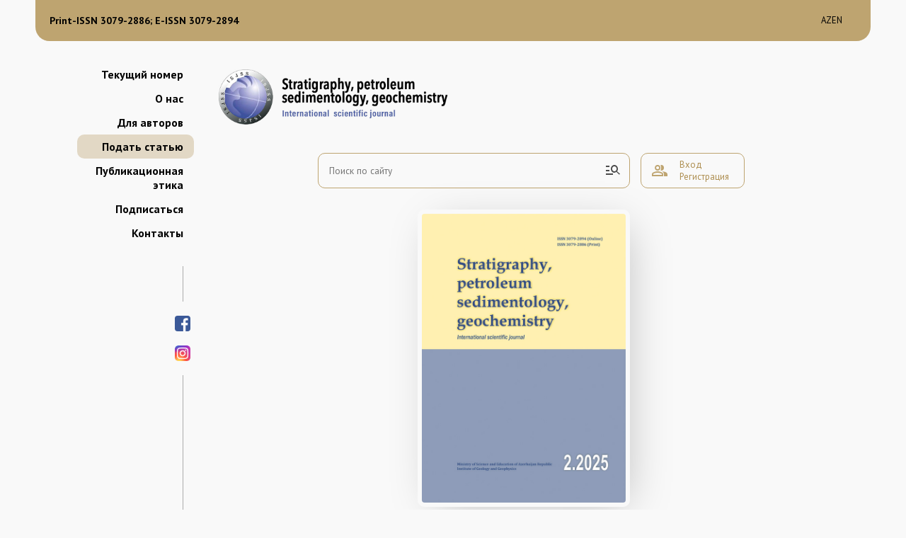

--- FILE ---
content_type: text/html; charset=UTF-8
request_url: https://isjss.com/ru/
body_size: 3508
content:
<!DOCTYPE html>
<html lang="en">
<head>
        <meta charset="UTF-8">

<title>Stratigraphy, petroleum sedimentology, geochemistry</title>
<base href="/">

    <meta name="viewport" content="width=device-width, initial-scale=1">
    <link rel="preconnect" href="https://fonts.googleapis.com">
    <link rel="preconnect" href="https://fonts.gstatic.com" crossorigin>
    <link rel="stylesheet" href="https://fonts.googleapis.com/css2?family=Material+Symbols+Outlined:opsz,wght,FILL,GRAD@20..48,100..700,0..1,-50..200" />
    <link href="https://fonts.googleapis.com/css2?family=PT+Sans:wght@400;700&display=swap" rel="stylesheet">
    <link rel="stylesheet" href="_assets/css/main.css?t=0.72751300 1769100740">

<!-- Google tag (gtag.js) -->
<script async src="https://www.googletagmanager.com/gtag/js?id=G-NRCEMJ3QDC"></script>
<script>
    window.dataLayer = window.dataLayer || [];

    function gtag() {
        dataLayer.push(arguments);
    }
    gtag('js', new Date());

    gtag('config', 'G-NRCEMJ3QDC');
</script>        <style>
            .obl{
                max-width: 300px;
                height: auto;
                border-radius: 10px;  
                margin: 30px auto;
                display: block;
                box-shadow: 10px 10px 59px -16px rgba(0,0,0,0.25);
                border: 6px solid #f9f9f9;
            }
    </style>
</head>
<body>
    
    <div class="page">
        <header>
<!--
            <div class="c">
                 <div>Phone: <a href="tel:(+994 12) 510-69-31">(+994 12) 510-69-31</a></div>
                 <div>Fax: (+994 12) 510-69-38</div>
                 <div>Email: <a href="mailto:info.isjss@gmail.com">info.isjss@gmail.com</a></div>
            </div>
-->
            <div class="i">
<!--                <div>ISSN: 2663-0419 (electronic version)</div>-->
                <div style="font-size: 110%; font-weight: bold">Print-ISSN 3079-2886; E-ISSN 3079-2894</div>
            </div>
            <div></div>
            <div class="l"> 
                                         <div><a href="/az/">az</a></div>
<!--                        <div><a href="/ru/">ru</a></div>-->
                        <div><a href="/en/">en</a></div>
                         
            </div>
        </header>        <main>
            <aside>
                    <nav>
         <ul>                                   <li class=""><a href='/ru/currentissue'>Текущий номер</a></li>
                                                                <li class=""><a href='/ru/about'>О нас</a></li>
                                                                <li class=""><a href='/ru/forauthors'>Для авторов</a></li>
                                                                <li class="s1"><a href='/ru/submit'>Подать статью</a></li>
                                                                <li class=""><a href='/ru/ethics'>Публикационная этика</a></li>
                                                                <li class=""><a href='/ru/subscription'>Подписаться</a></li>
                                                                <li class=""><a href='/ru/contacts'>Контакты</a></li>
                                                            
                    </ul>
                </nav>                 <div class="vline">
                    <div class="socials">
                        <a href="https://www.facebook.com/profile.php?id=100092603882058&is_tour_dismissed=true" target="_blank"><img src="_assets/images/facebbok.png" alt=""></a>
                        <a href="https://www.instagram.com/isjspsg/" target="_blank"><img src="_assets/images/inst.png" alt=""></a>
                    </div>
                </div>
            </aside>
            <div class="content">
                <div class="header">
                    <div class="logo_m">
                        <div class="mobile_menu">
                        <span class="menuicon material-symbols-outlined">menu</span>
                        <span class="closeicon material-symbols-outlined">close</span>
                    </div>
                    <div class="logo">
                        <img src="_assets/images/logo.jpg?t=1" alt="">
                    </div>
                    </div>
                    <div class="search_user">
                        <div class="search">
                            <form method="get" action="/ru/search/">
                                <input type="text" name="q" placeholder="Поиск по сайту">
                                <button><span class="material-symbols-outlined">manage_search</span></button>
                            </form>
                        </div>
                        <div class="user l_">
     <span class="material-symbols-outlined">
group
</span> 
    <b>            <a class="openlogin" href="/ru/login/">Вход</a><br><a href="/ru/subscription/">Регистрация</a> </b>
</div>                    </div>
                </div>
                                 <img class="obl" src="/userfiles/uploads/e84ca3069ccf7c5dc970a20682d20222.jpg" alt="">
                <div class="doc_header">
                    <div class="num">2-2025</div>
                                            <div class="dl"><a href="/userfiles/uploads/885c6e9f1e84ec86a70395c3269b086e.pdf">Скачать весь журнал</a></div>
                         
                </div>
                                    <div class="block_shadow animate">
                        <h1><span></span></h1>
                                                    <div class="linktodoc">
                                <div>
                                    <h2>Комплекс микрофауны палеогеновых отложений и реконструкция биономии бассейна на основе разреза Хильмилли в Гобустанском районе Юго-Восточного Кавказа</h2>
                                    <div class="doc_btm">
                                        <div class="authors">Аллахвердиева Х.А., Муртузаева А.О.</div>
                                        <a href="/ru/story/complex-of-microfauna-of-paleogenic-sediments-and-reconstruction-of-the-bionomy-of-the-basin-based-on-the-cut-of-khilmilli-in-the-gobustan-region-of-south-east-caucasus-" >Прочитать</a>
                                    </div>
                                </div>
                            </div>
                                                        <div class="linktodoc">
                                <div>
                                    <h2>Палеомагнитное исследование разрезов Андамич, Аза и Диза  (Нахчыван, Азербайджан)</h2>
                                    <div class="doc_btm">
                                        <div class="authors">Кенгерли Т.Н., Багирова А.А., Новрузов З.А.</div>
                                        <a href="/ru/story/paleomagnetic-study-of-andamich-aza-and-diza-sections-nakhchivan-azerbaijan-" >Прочитать</a>
                                    </div>
                                </div>
                            </div>
                                                        <div class="linktodoc">
                                <div>
                                    <h2>Мингячевирские местонахождения плейстоценовой позвоночной фауны и палеолитических стоянок гоминидов как геосайт мирового природно-исторического  наследия (Северо-Западный Азербайджан)</h2>
                                    <div class="doc_btm">
                                        <div class="authors">Эйбатов Т.М., Зейналов А.А., Кенгерли Т.Н., Рашидов Т.М.</div>
                                        <a href="/ru/story/mingachevir-findspots-of-the-pleistocene-vertebrate-fauna-and-palaeolithic-sites-of-hominid-geosite-of-the-global-natural-historical-heritage-north-west-azerbaijan-" >Прочитать</a>
                                    </div>
                                </div>
                            </div>
                                                        <div class="linktodoc">
                                <div>
                                    <h2>Изучение влияния углеводородов на магнитные изменения в почвах (Азербайджан)</h2>
                                    <div class="doc_btm">
                                        <div class="authors">Новрузов З.А., Гараева Т.Д., Багирова А.А.</div>
                                        <a href="/ru/story/study-of-the-effect-of-hydrocarbons-on-magnetic-changes-in-soils-azerbaijan-" >Прочитать</a>
                                    </div>
                                </div>
                            </div>
                                                        <div class="linktodoc">
                                <div>
                                    <h2>Перспективы освоения Карабахского месторождения в Южно-Каспийском бассейне</h2>
                                    <div class="doc_btm">
                                        <div class="authors">Джавадова А.</div>
                                        <a href="/ru/story/exploration-perspectives-of-the-karabakh-field-in-the-south-caspian-basin" >Прочитать</a>
                                    </div>
                                </div>
                            </div>
                                                </div>
                     
            </div>
        </main>
        <div class="loginpop">
    <form method="post" class="loginform">
    <label>
        <span>Login</span>
        <input type="text" name="login">
    </label>
    <label>
        <span>Password</span>
        <input type="password" name="password">
    </label>
    <input type="submit" value="login">
    
        
</form></div>
            
           <footer><div class="mob_langs">
                                        <div><a href="/az/">az</a></div>
<!--                        <div><a href="/ru/">ru</a></div>-->
                        <div><a href="/en/">en</a></div>
                                    </div>
            <div class="footer_content">
                <div>
                    <ul>
                        <li><a href='/ru/about'>О нас</a></li>
                        <li><a href='/ru/board'>Редакционная коллегия</a></li>
                        <li><a href='/ru/ethics'>Публикационная этика</a></li>
                        <li><a href='/ru/submit'>Подать статью</a></li>
                    </ul>
                </div>
                <div>
                    <ul>
                        <li><a href='/ru/guides'>Гайды для авторов</a></li>
                        <li><a href='/ru/archive'>Архив</a></li>
                        <li><a href='/ru/contacts'>Контакты</a></li> 
                    </ul>
                </div>
                <div class="rs">
                    <ul>
                        <div>Phone: <a href="tel:(+994 12) 510-69-31">(+994 12) 510-69-31</a></div>
                        <div>Fax: (+994 12) 510-69-38</div>
                        <a href="mailto:info.isjss@gmail.com">info.isjss@gmail.com</a>
                    </ul>
                </div>
            </div>
            <div class="bbg">
                Institute of Geology and Geophysics, Azerbaijan National Academy of Sciences. All rights reserved &copy; 2026            </div>
        </footer>
        <script
  src="https://code.jquery.com/jquery-3.6.1.min.js"
  integrity="sha256-o88AwQnZB+VDvE9tvIXrMQaPlFFSUTR+nldQm1LuPXQ="
  crossorigin="anonymous"></script>
        <script>
            
           var c=0;$(".bbg").on("click",function(){"10"==(c+=1)&&alert("Powered by Ilham Kazimov in  2023")}),$(document).mouseup(function(o){var n=$(".loginform");n.is(o.target)||0!==n.has(o.target).length||$(".loginpop").css("display","none")}),$(function(){$(".opencompact").on("click",function(){$(".compact").addClass("opened"),$(".compact input").focus()}),$(".openlogin").on("click",function(o){o.preventDefault(),$(".loginpop").css("display","flex")})}),$(function(){$(".mobile_menu").on("click",function(){$("body").toggleClass("mob")})});

            
        </script>       
    </div>
    
</body>
</html>

--- FILE ---
content_type: text/css
request_url: https://isjss.com/_assets/css/main.css?t=0.72751300%201769100740
body_size: 2758
content:
body,html{padding:0;margin:0;width:100%;height:100%;background:#F9F9F9}*{font-family:"PT Sans",sans-serif;vertical-align:top;-webkit-box-sizing:border-box;box-sizing:border-box;outline:none}.mob_langs{display:none}.page{max-width:1200px;margin:auto;border-left:10px solid #F9F9F9;border-right:10px solid #F9F9F9}.header .mobile_menu{display:none}footer{border-top-left-radius:20px;border-top-right-radius:20px;background:#9b7e46}footer .footer_content{display:-ms-grid;display:grid;-ms-grid-columns:1fr 1fr 1fr;grid-template-columns:1fr 1fr 1fr;background:#bea470;padding:20px;border-top-left-radius:20px;border-top-right-radius:20px}footer .footer_content ul{list-style:none;padding:0;margin:0;font-size:80%}footer .footer_content ul li{margin-bottom:6px}footer .footer_content ul a{color:white;text-decoration:none}footer .footer_content ul a:hover{text-decoration:underline}footer .footer_content .rs{text-align:right;color:white}footer .bbg{color:white;padding:20px}header{background:#bea470;display:-ms-grid;display:grid;-ms-grid-columns:1fr 10px 1fr 10px 50px;grid-template-columns:1fr 1fr 50px;padding:20px;gap:10px;font-size:80%;border-bottom-left-radius:20px;border-bottom-right-radius:20px}header a{color:black;text-decoration:none}header>div{display:-webkit-box;display:-ms-flexbox;display:flex;gap:14px}header .l a{text-transform:uppercase}.grid{display:-ms-grid;display:grid}.grid4{display:-ms-grid;display:grid;-ms-grid-columns:1fr 20px 1fr 20px 1fr 20px 1fr;grid-template-columns:1fr 1fr 1fr 1fr;gap:20px}.grid4 img{width:100%;height:auto;-webkit-transition:0.5s;transition:0.5s}.grid4 span{display:block;-webkit-transition:0.5s;transition:0.5s;text-align:center}.grid4 a{text-align:center;font-size:80%}.grid4 a:hover img{-webkit-transform:scale(1.05);transform:scale(1.05);-webkit-box-shadow:0px 0px 33px -13px rgba(0,0,0,0.55);box-shadow:0px 0px 33px -13px rgba(0,0,0,0.55)}.grid4 a:hover span{-webkit-transform:scale(1.3);transform:scale(1.3)}main{width:90%;margin:auto;display:-ms-grid;display:grid;gap:50px;-ms-grid-columns:150px 50px 1fr;grid-template-columns:150px 1fr;-ms-grid-rows:minmax(500px,auto);grid-template-rows:minmax(500px,auto)}main>:first-child{-ms-grid-row:1;-ms-grid-column:1}main>:nth-child(2){-ms-grid-row:1;-ms-grid-column:3}main nav{margin-top:30px}main nav ul{list-style:none;padding:0;margin:0}main nav ul li{text-align:right}main nav ul li.s1 a{background:rgba(173,141,78,0.3)}main nav ul li a{padding:7px 15px;margin-right:-15px;display:block;text-decoration:none;color:black;font-weight:bold;border-radius:10px}main nav ul li a:hover{background:#ad8d4e;color:white}main .vline{position:relative;margin-top:30px;border-right:1px solid rgba(0,0,0,0.3137254902);height:calc(100% - 392px)}main .vline .socials{position:absolute;width:22px;display:-ms-grid;display:grid;gap:20px;padding:20px 0px;background:#F9F9F9;position:absolute;right:-11px;top:50px}main .vline .socials a img{border-radius:4px;width:22px}.user .logoutbtn{display:none}.user:hover .logoutbtn{position:absolute;background:#CEBA93;display:block;color:white;z-index:3;-webkit-transform:translateY(-60px);transform:translateY(-60px);padding:5px 20px}.loginpop{display:none;position:fixed;z-index:2;background:rgba(0,0,0,0.1254901961);width:100vw;pointer-events:all;-webkit-box-pack:center;-ms-flex-pack:center;justify-content:center;-ms-flex-line-pack:center;align-content:center;-webkit-box-align:center;-ms-flex-align:center;align-items:center;height:100vh;top:0;left:0}.loginpop .loginform{border-radius:20px;-webkit-box-shadow:10px 10px 134px 0px rgba(0,0,0,0.35);box-shadow:10px 10px 134px 0px rgba(0,0,0,0.35)}.warn{color:red;font-size:110%;padding-top:20px;border-top:3px solid red;text-align:center;margin-top:20px;width:90%}.loginPageGrid{display:-ms-grid;display:grid;-ms-grid-columns:300px 1fr;grid-template-columns:300px 1fr;-webkit-box-align:start;-ms-flex-align:start;align-items:start}.loginform{background:#fff;display:-webkit-box;display:-ms-flexbox;display:flex;-ms-flex-line-pack:center;align-content:center;-webkit-box-align:center;-ms-flex-align:center;align-items:center;-webkit-box-pack:center;-ms-flex-pack:center;justify-content:center;-webkit-box-orient:vertical;-webkit-box-direction:normal;-ms-flex-direction:column;flex-direction:column;padding:30px;width:280px}.loginform label{display:-webkit-box;display:-ms-flexbox;display:flex;-webkit-box-orient:vertical;-webkit-box-direction:normal;-ms-flex-direction:column;flex-direction:column}.loginform input{width:200px;background:#CEBA93;padding:10px;border:none;margin-bottom:10px}.submit_gr2{display:-ms-grid;display:grid;gap:5px;-ms-grid-columns:100px 5px 1fr;grid-template-columns:100px 1fr}.submit_gr22{display:-ms-grid;display:grid;gap:5px;-ms-grid-columns:1fr 5px 1fr;grid-template-columns:1fr 1fr}.lb2{display:-ms-grid;display:grid;-ms-grid-columns:1fr 0px 1fr;grid-template-columns:repeat(2,1fr);-ms-grid-rows:auto 0px auto 0px auto;grid-template-rows:repeat(3,auto);grid-column-gap:0px;grid-row-gap:0px}.lb2>:first-child{-ms-grid-row:1;-ms-grid-column:1}.lb2>:nth-child(2){-ms-grid-row:1;-ms-grid-column:3}.lb2>:nth-child(3){-ms-grid-row:3;-ms-grid-column:1}.lb2>:nth-child(4){-ms-grid-row:3;-ms-grid-column:3}.lb2>:nth-child(5){-ms-grid-row:5;-ms-grid-column:1}.lb2>:nth-child(6){-ms-grid-row:5;-ms-grid-column:3}.lb2 .div1{-ms-grid-row:1;-ms-grid-row-span:1;-ms-grid-column:1;-ms-grid-column-span:1;grid-area:1/1/2/2}.lb2 .div2{-ms-grid-row:1;-ms-grid-row-span:1;-ms-grid-column:2;-ms-grid-column-span:1;grid-area:1/2/2/3}.lb2 .div3{-ms-grid-row:2;-ms-grid-row-span:1;-ms-grid-column:1;-ms-grid-column-span:2;grid-area:2/1/3/3}.lb2 .div4{-ms-grid-row:3;-ms-grid-row-span:1;-ms-grid-column:1;-ms-grid-column-span:1;grid-area:3/1/4/2}.lb2 .div5{-ms-grid-row:3;-ms-grid-row-span:1;-ms-grid-column:2;-ms-grid-column-span:1;grid-area:3/2/4/3}.submitform{background:#fff;padding:30px}.submitform .lbgroup{display:-ms-grid;display:grid;-ms-grid-columns:1fr 30px 1fr;grid-template-columns:1fr 1fr;gap:30px;border-bottom:1px solid #ccc;padding-bottom:20px;margin-bottom:20px}.submitform label{display:-webkit-box;display:-ms-flexbox;display:flex;-webkit-box-orient:vertical;-webkit-box-direction:normal;-ms-flex-direction:column;flex-direction:column}.submitform button{background:#007eae;color:white;width:100px;border:none;padding:5px;cursor:pointer}.submitform button.add{margin-top:-35px}.submitform button:hover{background:#00597b!important}.submitform input,.submitform select,.submitform textarea{resize:none;width:100%;height:40px;background:#CEBA93;padding:10px;border:none;margin-bottom:10px}.submitform textarea{height:250px!important}.material-symbols-outlined{font-variation-settings:"FILL" 0,"wght" 400,"GRAD" 0,"opsz" 48}.search_user{display:-ms-grid;display:grid;-ms-grid-columns:3fr 15px 1fr;grid-template-columns:3fr 1fr;width:70%;gap:15px;margin-left:140px;-webkit-box-align:self-start;-ms-flex-align:self-start;align-items:self-start}.search_user .search,.search_user .user{border-radius:10px;border:1px solid #bea470;vertical-align:middle;display:-webkit-box;display:-ms-flexbox;display:flex;-ms-flex-line-pack:center;align-content:center;-webkit-box-align:center;-ms-flex-align:center;align-items:center;color:#bea470}.search_user .search form{position:relative;width:100%;margin:0px}.search_user .search form input{border:none;background:none;left:0;width:100%;padding:15px}.search_user .search form button{cursor:pointer;opacity:0.7;position:absolute;border:none;background:none;right:5px;top:10px}.search_user .search form button:hover{opacity:1}.search_user .user{padding:0px 14px;display:-ms-grid;display:grid;gap:10px;-ms-grid-columns:30px 10px 1fr;grid-template-columns:30px 1fr;min-height:50px}.search_user .user b{font-size:80%;color:#bea470;font-weight:normal}.l_1{background:#bea470;color:white!important}.l_1 a,.l_1 b{color:white!important}.pages{background:#eaeaea;margin-top:50px;text-align:center;padding:30px}.logo img{margin:40px 0px;width:350px}.news_body_flex{display:-ms-grid;display:grid;-ms-grid-columns:220px 30px 1fr;grid-template-columns:220px 1fr;gap:30px}.share_news_block{display:-ms-grid;display:grid;-ms-grid-columns:1fr 10px 1fr 10px 1fr;grid-template-columns:1fr 1fr 1fr;margin:10px 0px;gap:10px}.share_news_block a{height:30px;border-radius:5px;background:#eaeaea;text-indent:-999999px}.share_news_block a.fb{background:url("../images/logos/Facebook-share.png") no-repeat center #1e4799;background-size:80px}.share_news_block a.fb:hover{background-color:#16336e}.share_news_block a.wp{background:url("../images/logos/Whatsapp-share.png") no-repeat center #2ab200;background-size:80px}.share_news_block a.wp:hover{background-color:#1e7f00}.share_news_block a.tg{background:url("../images/logos/Telegram-share.png") no-repeat center #61a8de;background-size:80px}.share_news_block a.tg:hover{background-color:#3791d5}.sm_news_list_in_list{display:-ms-grid;display:grid;-ms-grid-columns:1fr 1fr 1fr;grid-template-columns:1fr 1fr 1fr}.sm_news_list_in_list a{display:block;height:200px;border-radius:20px;position:relative}.sm_news_list_in_list a .news_header{background:#fff;padding:5px;display:inline-block;position:absolute;bottom:40px}.sm_news_list_in_list a .news_subheader{background:#fff;padding:5px;display:inline-block;position:absolute;bottom:10px;font-size:80%;white-space:nowrap;max-width:100%;overflow:hidden}.content a{color:#ad8d4e;text-decoration:none}.content .doc_header{padding:15px;display:-webkit-box;display:-ms-flexbox;display:flex;margin:20px 0px;-webkit-box-pack:justify;-ms-flex-pack:justify;justify-content:space-between}.content .block_shadow{padding:30px;border-radius:20px;background:#fff;-webkit-transition:0.3s;transition:0.3s;margin-bottom:30px;-webkit-box-shadow:10px 12px 60px -10px rgba(0,0,0,0.14);box-shadow:10px 12px 60px -10px rgba(0,0,0,0.14)}.content .block_shadow.animate:hover{-webkit-transform:scale(1.02);transform:scale(1.02);-webkit-box-shadow:10px 12px 60px -10px rgba(0,0,0,0.34);box-shadow:10px 12px 60px -10px rgba(0,0,0,0.34)}.content .block_shadow h1{padding:0;margin:0;font-weight:bold;font-size:100%;position:relative}.content .block_shadow h1 span{position:relative;z-index:2;padding:10px 20px 10px 0px;background:#fff}.content .block_shadow h1:after{z-index:0;position:absolute;content:"";left:0;top:12px;background:black;height:1px;width:100%}.content .block_shadow .linktodoc{background:#E9E9E9;border-radius:10px;padding:15px;margin-top:30px;-webkit-transition:0.2s;transition:0.2s}.content .block_shadow .linktodoc:hover{background:#dadada}.content .block_shadow .linktodoc h2{margin:0;padding:0;font-weight:normal;font-size:130%}.content .block_shadow .linktodoc a{color:black!important;font-weight:bold}.content .block_shadow .linktodoc .doc_btm{margin-top:30px;gap:30px;display:-webkit-box;display:-ms-flexbox;display:flex;-webkit-box-align:center;-ms-flex-align:center;align-items:center}.content .block_shadow .linktodoc .doc_btm .authors{font-weight:bold;-webkit-box-shadow:-9px 15px 17px -11px rgba(0,0,0,0.45);box-shadow:-9px 15px 17px -11px rgba(0,0,0,0.45);color:white;font-size:90%;padding:6px 10px 6px 30px;margin-left:-22px;background:#bea470;max-width:500px;position:relative;border-top-right-radius:10px;border-bottom-right-radius:10px}.content .block_shadow .linktodoc .doc_btm .authors:before{content:"";width:8px;height:15px;background:url("../images/rec_top.png") no-repeat center;position:absolute;left:0;top:-12px}.inside h2{margin:0;margin-bottom:20px}.inside .compact{position:relative}.inside .compact.opened .go{display:block}.inside .compact.opened .opencompact{display:none}.inside .compact.opened .search_user{right:255px;-ms-grid-columns:200px 146px;grid-template-columns:200px 146px}.inside .compact.opened .search_user input{opacity:1}.inside .compact .go{display:none}.inside .compact .search_user{-webkit-transition:0.3s;transition:0.3s;position:absolute;margin-top:-100px;right:105px;-ms-grid-columns:50px 146px;grid-template-columns:50px 146px;width:211px}.inside .compact .search_user input{-webkit-transition:0.3s;transition:0.3s;opacity:0}.inside .ins_authors{font-weight:bold;-webkit-box-shadow:-9px 15px 17px -11px rgba(0,0,0,0.45);box-shadow:-9px 15px 17px -11px rgba(0,0,0,0.45);color:white;font-size:90%;padding:6px 10px 6px 40px;margin-left:-37px;margin-bottom:30px;background:#ad8d4e;max-width:500px;position:relative;border-top-right-radius:10px;border-bottom-right-radius:10px}.inside .ins_authors:before{content:"";width:8px;height:15px;background:url("../images/rec_top.png") no-repeat center;position:absolute;left:0;top:-12px}.inside .body img{width:100%;height:auto;border-radius:20px;margin:10px 0px}@media screen and (max-width:500px){.grid4{-ms-grid-columns:1fr 10px 1fr!important;grid-template-columns:1fr 1fr!important;gap:10px!important}footer{position:relative}footer .mob_langs{display:block;position:absolute;top:20px;right:30px;display:-webkit-box;display:-ms-flexbox;display:flex;gap:30px}footer .mob_langs a{color:white;font-weight:bold;font-size:120%;text-decoration:none}.inside .compact .search_user{-webkit-transition:0.3s;transition:0.3s;position:static;margin-top:auto;right:auto;-ms-grid-columns:3fr 1fr;grid-template-columns:3fr 1fr;width:auto}.submitform{padding:0}.submitform .lbgroup{display:block}.submitform .div4,.submitform .div5{margin-top:40px}header{display:none}.header .logo_m{display:-ms-grid;display:grid;-ms-grid-columns:40px 6px 1fr;grid-template-columns:40px 1fr;-webkit-box-align:center;-ms-flex-align:center;align-items:center;gap:6px}.header .logo_m .mobile_menu{position:relative;z-index:1001;text-align:center;display:block}.header .logo_m .mobile_menu .closeicon{display:none}.header .logo_m .mobile_menu .menuicon{display:block}footer .bbg{font-size:70%;text-align:center!important}footer .footer_content{font-size:120%;-ms-grid-columns:1fr;grid-template-columns:1fr}footer .footer_content .rs{margin-top:20px;text-align:left}.mob .closeicon{display:block!important}.mob .menuicon{display:none!important}.mob main nav ul li{text-align:center;font-size:120%}.mob main .vline{width:52%}.mob .block_shadow,.mob .doc_header,.mob .logo,.mob .search_user{-webkit-filter:blur(5px);filter:blur(5px)}.mob aside{width:calc(100% - 20px);left:0;height:100vh;background:rgba(255,255,255,0.7333333333);z-index:1000;text-align:center}main{gap:15px;width:100%!important;-ms-grid-columns:1fr;grid-template-columns:1fr}main aside{width:300px;position:absolute;left:-320px}.content .doc_header{margin:20px 0px 0px 0px}.search_user{display:-ms-grid;display:grid;-ms-grid-columns:3fr 15px 1fr;grid-template-columns:3fr 1fr;width:100%;gap:15px;margin:0px;-webkit-box-align:self-start;-ms-flex-align:self-start;align-items:self-start}.logo img{width:100%;margin:20px auto;max-width:400px}}